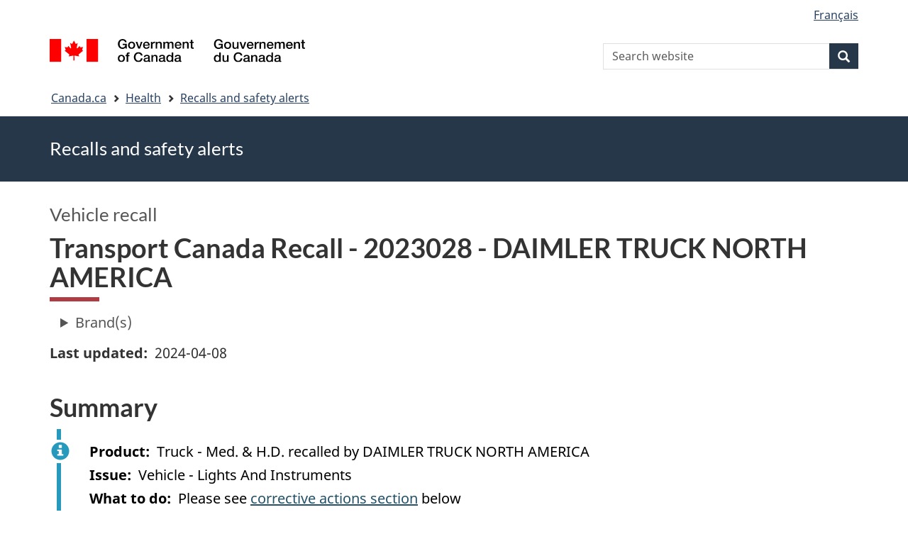

--- FILE ---
content_type: text/html; charset=UTF-8
request_url: https://recalls-rappels.canada.ca/en/alert-recall/transport-canada-recall-2023028-daimler-truck-north-america
body_size: 6526
content:
<!DOCTYPE html>
<!--[if lt IE 9]><html lang="en" dir="ltr" prefix="content: http://purl.org/rss/1.0/modules/content/  dc: http://purl.org/dc/terms/  foaf: http://xmlns.com/foaf/0.1/  og: http://ogp.me/ns#  rdfs: http://www.w3.org/2000/01/rdf-schema#  schema: http://schema.org/  sioc: http://rdfs.org/sioc/ns#  sioct: http://rdfs.org/sioc/types#  skos: http://www.w3.org/2004/02/skos/core#  xsd: http://www.w3.org/2001/XMLSchema# " class="no-js"><![endif]-->
<!--[if gt IE 8]><!-->
<html lang="en" dir="ltr" prefix="content: http://purl.org/rss/1.0/modules/content/  dc: http://purl.org/dc/terms/  foaf: http://xmlns.com/foaf/0.1/  og: http://ogp.me/ns#  rdfs: http://www.w3.org/2000/01/rdf-schema#  schema: http://schema.org/  sioc: http://rdfs.org/sioc/ns#  sioct: http://rdfs.org/sioc/types#  skos: http://www.w3.org/2004/02/skos/core#  xsd: http://www.w3.org/2001/XMLSchema# " class="no-js">
<!--<![endif]-->
  <head>
    <meta charset="utf-8" />
<script src="//assets.adobedtm.com/be5dfd287373/0127575cd23a/launch-f7c3e6060667.min.js"></script>
<script async src="https://www.googletagmanager.com/gtag/js?id=G-4G0Q3KXLHS"></script>
<script>window.dataLayer = window.dataLayer || [];function gtag(){dataLayer.push(arguments)};gtag("js", new Date());gtag("set", "developer_id.dMDhkMT", true);gtag("config", "G-4G0Q3KXLHS", {"groups":"default","linker":{"domains":["recalls-rappels.canada.ca"]},"page_placeholder":"PLACEHOLDER_page_location","allow_ad_personalization_signals":false});gtag("config", "UA-21671527-4", {"groups":"default","linker":{"domains":["recalls-rappels.canada.ca"]},"page_placeholder":"PLACEHOLDER_page_path","allow_ad_personalization_signals":false});</script>
<meta name="description" content="Issue: On certain trucks, the daytime running lamps (DRLs) may not be bright enough to meet Canadian regulations. Note: This recall only affects trucks equipped with LED headlamps. Safety Risk: Daytime running lamps that aren&#039;t bright enough could make the truck less visible to others and increase the risk of a crash. Corrective Actions: Daimler Truck North America (DTNA) will notify owners by mail and instruct you to take your truck to a DTNA authorized service facility to update the vehicle software." />
<meta name="keywords" content="recalls, alerts, advisories, safety alerts, warnings, Truck - Med. &amp; H.D." />
<link rel="canonical" href="https://recalls-rappels.canada.ca/en/alert-recall/transport-canada-recall-2023028-daimler-truck-north-america" />
<link rel="image_src" href="/sites/default/files/2022-05/21-21-2921-RSA-Generic-TW-EN-02.png" />
<meta name="google" content="Fzix_kgZMZzHAoCK-HBQRIQI_id5sGSKx4hv4k9YGb4" />
<meta name="dcterms.title" content="Transport Canada Recall - 2023028 - DAIMLER TRUCK NORTH AMERICA - Recalls, advisories and safety alerts – Canada.ca" />
<meta name="dcterms.creator" content="Government of Canada, Health Canada, Communications and Public Affairs Branch, Public Affairs Directorate" />
<meta name="dcterms.subject" content="Truck - Med. &amp; H.D." title="gccore" />
<meta name="dcterms.description" content="Issue: On certain trucks, the daytime running lamps (DRLs) may not be bright enough to meet Canadian regulations. Note: This recall only affects trucks equipped with LED headlamps. Safety Risk: Daytime running lamps that aren&#039;t bright enough could make the truck less visible to others and increase the risk of a crash. Corrective Actions: Daimler Truck North America (DTNA) will notify owners by mail and instruct you to take your truck to a DTNA authorized service facility to update the vehicle software." />
<meta name="dcterms.publisher" content="Government of Canada, Health Canada, TC" />
<meta name="dcterms.language" content="eng" title="ISO639-2/T" />
<meta name="dcterms.accessRights" content="2" />
<meta name="dcterms.modified" content="2024-04-08" title="W3CDTF" />
<meta name="dcterms.issued" content="2023-02-04" title="W3CDTF" />
<meta name="dcterms.spatial" content="Canada" />
<meta name="dcterms.audience" content="General public" />
<meta data-gc-analytics-owner="TC|N/A|N/A|N/A" />
<meta data-gc-analytics-topic="Vehicles|Truck - Med. &amp; H.D.|N/A|N/A" />
<meta name="Generator" content="Drupal 10 (https://www.drupal.org)" />
<meta name="MobileOptimized" content="width" />
<meta name="HandheldFriendly" content="true" />
<meta name="viewport" content="width=device-width, initial-scale=1.0" />
<noscript><link rel="stylesheet" href="/libraries/wet-boew/css/noscript.min.css" />
</noscript><meta name="dcterms.service" content="HC-SC_Recalls-Rappels" />
<link rel="icon" href="/themes/custom/gcext_wxt/favicon.ico" type="image/vnd.microsoft.icon" />
<link rel="alternate" hreflang="en" href="https://recalls-rappels.canada.ca/en/alert-recall/transport-canada-recall-2023028-daimler-truck-north-america" />
<link rel="alternate" hreflang="fr" href="https://recalls-rappels.canada.ca/fr/avis-rappel/numero-rappel-transports-canada-2023028-daimler-truck-north-america" />

    <title>Transport Canada Recall - 2023028 - DAIMLER TRUCK NORTH AMERICA - Canada.ca</title>
    <link rel="stylesheet" media="all" href="/sites/default/files/css/css_zQTp1Ns5YMLK2a4BwpRPxm22uPvdTHjp5JjE78IGdaY.css?delta=0&amp;language=en&amp;theme=gcext_wxt&amp;include=eJxli0EOgCAMwD6E8iSy6VAiy8w2RX6v8eDFSw9NiyJurrDHrMDURLdg3Zw4IhiFs1Cz-HJkmY9KoRFmUU74rT8T2uWpFlTQHn0lpmGZnuoGixIr9Q" />
<link rel="stylesheet" media="all" href="/sites/default/files/css/css_WibVqX-D8pjqOQVxMNk0RIJrC1huYpnOo4oqBpg2Irw.css?delta=1&amp;language=en&amp;theme=gcext_wxt&amp;include=eJxli0EOgCAMwD6E8iSy6VAiy8w2RX6v8eDFSw9NiyJurrDHrMDURLdg3Zw4IhiFs1Cz-HJkmY9KoRFmUU74rT8T2uWpFlTQHn0lpmGZnuoGixIr9Q" />

    <script src="https://use.fontawesome.com/releases/v5.13.1/js/all.js" defer crossorigin="anonymous"></script>
<script src="https://use.fontawesome.com/releases/v5.13.1/js/v4-shims.js" defer crossorigin="anonymous"></script>

  </head>
  <body class="recall-automotive path-node page-node-type-recall has-glyphicons gcext-wxt theme-gcweb">
    <nav>
      <ul id="wb-tphp">
        <li class="wb-slc">
          <a class="wb-sl" href="#wb-cont">
            Skip to main content
          </a>
        </li>
        <li class="wb-slc">
          <a class="wb-sl" href="#wb-info">
            Skip to "About government"
          </a>
        </li>
      </ul>
    </nav>
    
      <div class="dialog-off-canvas-main-canvas" data-off-canvas-main-canvas>
    
  
        <header class="navbar navbar-default" id="navbar">
      <div id="wb-bnr" class="container">
        <div class="row">
          <section id="wb-lng" class="col-xs-3 col-sm-12 pull-right text-right">
            <h2 class="wb-inv">Language selection</h2>
              <div class="region region-language-toggle">
    <section class="language-switcher-language-url block block-wxt-library block-wxt-language-blocklanguage-interface clearfix" id="block-gcext-wxt-languageswitcher" data-block-plugin-id="wxt_language_block:language_interface">
  
    

      <ul class="links list-inline mrgn-bttm-none">                    <li data-drupal-language="fr" data-drupal-link-system-path="node/72655" class="fr"><a href="/fr/avis-rappel/numero-rappel-transports-canada-2023028-daimler-truck-north-america" class="language-link" lang="fr" hreflang="fr" data-drupal-link-system-path="node/72655"><span class="hidden-xs">Français</span><abbr title="Français" class="visible-xs h3 mrgn-tp-sm mrgn-bttm-0 text-uppercase">fr</abbr></a></li></ul>
  </section>

  </div>

          </section>
            <div class="region col-xs-9 col-sm-5 col-md-4 region-banner">
      <div class="brand">
    <a href="https://canada.ca">
      <img id="header-logo" src='/libraries/theme-gcweb/assets/sig-blk-en.svg' alt="Government of Canada" />
    </a>
  </div>

  </div>

            <div class="region col-lg-offset-4 col-md-offset-4 col-sm-offset-2 col-xs-12 col-sm-5 col-md-4 region-search">
    <section  class="wxt-search-api-block-form block clearfix text-right" data-drupal-selector="wxt-search-api-block-form" novalidate="novalidate" id="wb-srch" data-block-plugin-id="wxt_search_form_block">
	
			<h2 class="block-title">Search</h2>
		

			<form action="/en/search/site" method="get" id="wxt-search-api-block-form" accept-charset="UTF-8" class="search-form search-block-form form-inline" role="search">
  <div class="form-item js-form-item form-type-search js-form-type-search form-item-search-api-fulltext js-form-item-search-api-fulltext form-no-label form-group">
      <label for="wb-srch-q" class="control-label sr-only">Search Website</label>
  
  
  <input data-drupal-selector="wb-srch-q" class="form-search form-control" placeholder="Search website" type="search" id="wb-srch-q" name="search_api_fulltext" value="" size="27" maxlength="128" />

  
  
  </div>
<div class="submit form-group js-form-wrapper form-wrapper" data-drupal-selector="edit-submit-container" id="edit-submit-container"><button class="btn-primary button js-form-submit form-submit btn icon-before" data-drupal-selector="wb-srch-sub" type="submit" id="wb-srch-sub" name="op" value="" title="Search"><span class="icon glyphicon glyphicon-search" aria-hidden="true"></span><span class="wb-inv">Search</span></button></div>

</form>

	</section>

  </div>

        </div>
      </div>
      <nav class="site-menu">
              <nav id="wb-bc" property="breadcrumb" aria-labelledby="breadcrumbTitle">
    <h2 id="breadcrumbTitle">You are here</h2>
    <div class="container">
      <ol class="breadcrumb">
                  <li >
                          <a href="https://www.canada.ca/en.html">Canada.ca</a>
                      </li>
                  <li >
                          <a href="https://www.canada.ca/en/services/health.html">Health</a>
                      </li>
                  <li >
                          <a href="/en">Recalls and safety alerts</a>
                      </li>
              </ol>
  </div>
</nav>



      </nav>
        <div class="region region-breadcrumb">
    
<div id="block-rsamsheader" data-block-plugin-id="block_content:04f07751-34db-4cb9-acea-056a549388b5" class="block block-block-content block-block-content04f07751-34db-4cb9-acea-056a549388b5 clearfix">
  
    

      
            <div class="field field--name-body field--type-text-with-summary field--label-hidden field--item"><div class="row row-no-gutters">
<div class="col-md-12 banner-top">
<div class="container">
<p><span class="h1-not" id="title" property="name">Recalls and safety alerts </span></p>
</div>
</div>
</div>
</div>
      
  </div>

  </div>

    </header>
  

  <div class="container">
    <div class="row">

            
            
                  <main property="mainContentOfPage"  class="col-md-12 main-container container js-quickedit-main-content">

                                <div class="region region-header">
            <div class="h3" id="wb-cont-nav">Vehicle recall</div>
  
      <h1 class="gc-thickline" id="wb-cont">
<span>Transport Canada Recall - 2023028 - DAIMLER TRUCK NORTH AMERICA</span>
</h1>
  
<div data-drupal-messages-fallback class="hidden"></div>

  </div>

              
      <section>

                
                
                                      
                  
        
                          <a id="main-content"></a>
            <div class="region region-content">
            <div class="row">
      <div class="col-md-12">
        <details class="ar-brand-details">
          <summary>Brand(s)</summary>
          <div class="ar-brand">
      <div class="field field--name-field-brand-ref field--type-entity-reference field--label-hidden field--items">
              <div class="field--item"><a href="/en/search/site?f%5B1%5D=brand%3A1368">WESTERN STAR</a></div>
          </div>
  </div>
        </details>
      </div>
    </div>
  
  <div class="row">
    <div class="col-md-6">
      <div class="ar-last-modified ar-section">
        <div class="field field--name-field-last-updated field--type-datetime field--label-inline">
          <div class="field--label">Last updated</div>
          
            <div class="field field--name-field-last-updated field--type-datetime field--label-hidden field--item"><time datetime="2024-04-08T12:00:00Z">2024-04-08</time>
</div>
      
        </div>
      </div>
    </div>

    <div class="col-md-9">
          </div>
  </div>

  <div class="ar-summary ar-section overflow-auto">
    <h2 class="h2" id="section_1">Summary</h2>
    <div class="alert alert-info">
      <div class="field field--name-field-product field--label-inline">
        <div id="product" class="field--label">Product</div>
        
            <div class="field field--name-field-product field--type-string field--label-hidden field--item">Truck - Med. &amp; H.D. recalled by DAIMLER TRUCK NORTH AMERICA</div>
      
      </div>
      <div class="issue-type clearfix">
        <div class="field field--name-field-issue-type field--label-inline">
          <div id="issue" class="field--label">Issue</div>
          
      <div class="field field--name-field-issue-type field--type-entity-reference field--label-hidden field--items">
              <div class="field--item">Vehicle - Lights And Instruments</div>
          </div>
  
        </div>
      </div>
      <div class="field field--name-field-action field--label-inline">
        <div id="action" class="field--label">What to do</div>
        
            <div class="field field--name-field-action field--type-text-long field--label-hidden field--item">Please see <a href="#section_3">corrective actions section</a> below</div>
      
      </div>
                </div>
  </div>

  <div class="ar-product-images ar-section">
    <div class="product-images"></div>
  </div>

  <div class="ar-affected-products ar-section">
                  <h2 class="h2" id="section_2">Affected products</h2>
        
            <div class="field field--name-field-affected-products-txt field--type-text-long field--label-hidden field--item"><p>2020 | WESTERN STAR | 49X, 2020 | WESTERN STAR | 57X, 2020 | WESTERN STAR | 47X, 2021 | WESTERN STAR | 49X, 2021 | WESTERN STAR | 57X, 2021 | WESTERN STAR | 47X, 2022 | WESTERN STAR | 47X, 2022 | WESTERN STAR | 57X, 2022 | WESTERN STAR | 49X, 2023 | WESTERN STAR | 47X, 2023 | WESTERN STAR | 57X, 2023 | WESTERN STAR | 49X, 2024 | WESTERN STAR | 49X, 2024 | WESTERN STAR | 47X, 2024 | WESTERN STAR | 57X</p>
</div>
      
            </div>

  <div class="ar-issue-long ar-section">
          <h2 class="h2" id="section_3">Issue</h2>
      
            <div class="field field--name-field-issue-long field--type-text-long field--label-hidden field--item">Issue: 
On certain trucks, the daytime running lamps (DRLs) may not be bright enough to meet Canadian regulations. 
Note: This recall only affects trucks equipped with LED headlamps. 

Safety Risk: 
Daytime running lamps that aren't bright enough could make the truck less visible to others and increase the risk of a crash. 

Corrective Actions: 
Daimler Truck North America (DTNA) will notify owners by mail and instruct you to take your truck to a DTNA authorized service facility to update the vehicle software.</div>
      
      </div>

  <div class="ar-action-long ar-section">
      </div>

  <div class="ar-similar-alerts ar-section">
      </div>

  <div class="ar-additional-info ar-section">
    <h2 class="h2" id="section_6">Additional information</h2>
    <div>
                    <details>
          <summary>Background</summary>
          
            <div class="field field--name-field-background field--type-text-long field--label-hidden field--item">Visit Transport Canada’s <a href="https://wwwapps.tc.gc.ca/Saf-Sec-Sur/7/VRDB-BDRV/search-recherche/detail.aspx?lang=eng&amp;rn=2023028">Motor Vehicle Safety Recalls Database</a> for the original recall.</div>
      
        </details>
                  <details>
        <summary>Details</summary>
        <div class="views-element-container form-group"><div class="view view-previous-published-versions view-id-previous_published_versions view-display-id-first_published js-view-dom-id-afcaab7f75b54d9616e291010e338e104141e178a4c81326940370cd2bad28f9">
  
    
      
      <div class="view-content">
          <div><strong class="views-label views-label-changed">Original published date: </strong><time datetime="2023-01-27T12:00:00Z">2023-01-27</time></div>

    </div>
  
          </div>
</div>

        <div class="field field--name-recall-type field--label-inline">
          <div class="field--label">Alert / recall type</div>
          
            <div class="field field--name-field-recall-type field--type-entity-reference field--label-hidden field--item">Vehicle recall</div>
      
        </div>
        <div class="field field--name-category field--label-inline">
          <div class="field--label">Category</div>
          
      <div class="field field--name-field-category field--type-entity-reference field--label-hidden field--items">
              <div class="field--item">Vehicles - Truck - Med. &amp; H.D.</div>
          </div>
  
        </div>
        <div class="field field--name-companies">
          <div class="field--label">Companies</div>
            
        </div>
        <div class="field field--name-node-id field--label-inline">
          <div class="field--label">Published by</div>
          <div class="field--item">      
                    <span class="field field--name-field-organization field--type-entity-reference field--label-hidden field--item">Transport Canada</span>
            </div>
        </div>
        <div class="field field--name-node-id field--label-inline">
          <div class="field--label">Audience</div>
          <div class="field--item">
      <div class="field field--name-field-who-this-is-for field--type-entity-reference field--label-hidden field--items">
              <div class="field--item">General public</div>
          </div>
  </div>
        </div>
                        
        <div class="field field--name-node-id field--label-inline">
          <div class="field--label">Identification number</div>
          <div class="field--item">RA-72655</div>
        </div>
                  <div class="field field--label-inline">
            <div class="field--label">      
                    <span class="field field--name-field-organization field--type-entity-reference field--label-hidden field--item">Transport Canada</span>
             ID</div>
            <div class="field--item">
      <div class="field field--name-field-cfia-id field--type-string field--label-hidden field--items">
              <div class="field--item">2023028</div>
          </div>
  </div>
          </div>
              </details>
          </div>
                  
      </div>
  </div>

  
<section id="block-gcext-wxt-getnotified" data-block-plugin-id="block_content:c35ec8b1-142f-4daa-bfcd-04336c68297b" class="block block-block-content block-block-contentc35ec8b1-142f-4daa-bfcd-04336c68297b clearfix">
  
      <h2 class="block-title">Get notified</h2>
    

      
            <div class="field field--name-body field--type-text-with-summary field--label-hidden field--item"><p>Receive emails about new and updated recall and safety alerts.</p>

<p><a class="btn btn-primary" href="/en/subscribe"><i class="fas fa-bell"></i> Subscribe</a></p>
</div>
      
  </section>

  
            <div class="field field--name-body field--type-text-with-summary field--label-hidden field--item"><p><a class="btn btn-default btn-lg" href="https://www.canada.ca/en/services/health/report-health-safety-concern.html">Report a health or safety concern</a></p></div>
      


  </div>

          
  <div class="pagedetails region container region-content-footer">
    <div class="row">
      
<div id="block-gcext-wxt-pagefeedbackblock" class="col-sm-9 col-md-10 col-lg-10 block block-wxt-library block-wxt-page-feedback clearfix" data-block-plugin-id="wxt_page_feedback">
  
    

      <div class="wb-disable-allow" data-ajax-replace="https://www.canada.ca/etc/designs/canada/wet-boew/assets/feedback/page-feedback-en.html" data-feedback-theme="AboutGov"></div>
  </div>

<div id="block-datemodifiedfield-date-publishedblock" class="col-md-12 block block-gcext block-op-date-modified clearfix" data-block-plugin-id="op_date_modified">
  
    

      <div class="datemod mrgn-bttm-lg"><dl id="wb-dtmd">
<dt>Date modified:</dt>
<dd><time property="dateModified">2024-04-08</time></dd></dl></div>
  </div>

    </div>
  </div>

              </section>

      </main>

                        
                        
    </div>
  </div>



            <footer id="wb-info">
        <div class="landscape">
            <div class="region region-footer">
    <div class="gc-main-footer">
  <nav id="block-footertop" data-block-plugin-id="menu_block:footer-top" class="container wb-navcurr">
    
    <h3>Government of Canada</h3>
    
          <ul class="list-unstyled colcount-sm-2 colcount-md-3">
      
    
                        <li >
        <a href="https://www.canada.ca/en/contact.html">All Contacts</a>
                          </li>
                              <li >
        <a href="https://www.canada.ca/en/government/dept.html">Departments and agencies</a>
                          </li>
                              <li >
        <a href="https://www.canada.ca/en/government/system.html">About government</a>
                          </li>
          
  


      </ul>
      </nav>
</div>
<div class="gc-main-footer">
  <nav id="block-gcext-wxt-footer" data-block-plugin-id="system_menu_block:footer" class="container wb-navcurr pad-tp-0">
    
    <h4>
      <span class="wb-inv">Themes and topics</span>
    </h4>
    
          <ul class="list-unstyled colcount-sm-2 colcount-md-3">
      
                                    <li >
        <a href="https://www.canada.ca/en/services/jobs.html">Jobs</a>
                          </li>
                              <li >
        <a href="https://www.canada.ca/en/services/immigration-citizenship.html">Immigration and citizenship</a>
                          </li>
                              <li >
        <a href="https://travel.gc.ca/">Travel and tourism</a>
                          </li>
                              <li >
        <a href="https://www.canada.ca/en/services/business.html">Business</a>
                          </li>
                              <li >
        <a href="https://www.canada.ca/en/services/benefits.html">Benefits</a>
                          </li>
                              <li >
        <a href="https://www.canada.ca/en/services/health.html">Health</a>
                          </li>
                              <li >
        <a href="https://www.canada.ca/en/services/taxes.html">Taxes</a>
                          </li>
                              <li >
        <a href="https://www.canada.ca/en/services/environment.html">Environment and natural resources</a>
                          </li>
                              <li >
        <a href="https://www.canada.ca/en/services/defence.html">National security and defence</a>
                          </li>
                              <li >
        <a href="https://www.canada.ca/en/services/culture.html">Culture, history and sport</a>
                          </li>
                              <li >
        <a href="https://www.canada.ca/en/services/policing.html">Policing, justice and emergencies</a>
                          </li>
                              <li >
        <a href="https://www.canada.ca/en/services/transport.html">Transport and infrastructure</a>
                          </li>
                              <li >
        <a href="https://international.gc.ca/world-monde/index.aspx?lang=eng">Canada and the world</a>
                          </li>
                              <li >
        <a href="https://www.canada.ca/en/services/finance.html">Money and finance</a>
                          </li>
                              <li >
        <a href="https://www.canada.ca/en/services/science.html">Science and innovation</a>
                          </li>
                              <li >
        <a href="https://www.canada.ca/en/services/indigenous-peoples.html">Indigenous peoples</a>
                          </li>
                              <li >
        <a href="https://www.canada.ca/en/services/veterans-military.html">Veterans and military</a>
                          </li>
                              <li >
        <a href="https://www.canada.ca/en/services/youth.html">Youth</a>
                          </li>
                    


      </ul>
      </nav>
</div>

  </div>

        </div>
        <div class="brand">
          <div class="container">
            <div class="row ">
                <div class="region region-branding">
    <nav role="navigation" aria-labelledby="block-gcext-wxt-brand-menu" id="block-gcext-wxt-brand" data-block-plugin-id="system_menu_block:brand" class="col-md-10 ftr-urlt-lnk">
      
  <h2 class="wb-inv" id="block-gcext-wxt-brand-menu">About this site</h2>
  

        
        <ul role="menu">
                        <li role="presentation">
        <a href="https://www.canada.ca/en/social.html" role="menuitem">Social media</a>
                  </li>
                        <li role="presentation">
        <a href="https://www.canada.ca/en/mobile.html" role="menuitem">Mobile applications</a>
                  </li>
                        <li role="presentation">
        <a href="https://www.canada.ca/en/government/about.html" role="menuitem">About Canada.ca</a>
                  </li>
                        <li role="presentation">
        <a href="https://www.canada.ca/en/transparency/terms.html" role="menuitem">Terms and conditions</a>
                  </li>
                        <li role="presentation">
        <a href="https://www.canada.ca/en/transparency/privacy.html" role="menuitem">Privacy</a>
                  </li>
        </ul>
  


  </nav>

  </div>

              <div class="col-xs-6 visible-sm visible-xs tofpg">
                <a href="#wb-cont">Top of Page<span class="glyphicon glyphicon-chevron-up"></span></a>
              </div>
              <div class="col-xs-6 col-md-2 text-right">
                <img src='/libraries/theme-gcweb/assets/wmms-blk.svg' alt='Symbol of the Government of Canada' />
              </div>
            </div>
          </div>
        </div>
      </footer>
      
  </div>

    <script>_satellite.pageBottom();</script>
    <script type="application/json" data-drupal-selector="drupal-settings-json">{"path":{"baseUrl":"\/","pathPrefix":"en\/","currentPath":"node\/72655","currentPathIsAdmin":false,"isFront":false,"currentLanguage":"en"},"pluralDelimiter":"\u0003","suppressDeprecationErrors":true,"ckeditorheight":{"offset":1,"line_height":1.5,"unit":"em","disable_autogrow":false},"google_analytics":{"account":"G-4G0Q3KXLHS","trackDomainMode":2,"trackCrossDomains":["recalls-rappels.canada.ca"]},"bootstrap":{"forms_has_error_value_toggle":1,"modal_animation":1,"modal_backdrop":"true","modal_focus_input":1,"modal_keyboard":1,"modal_select_text":1,"modal_show":1,"modal_size":"","popover_enabled":1,"popover_animation":1,"popover_auto_close":1,"popover_container":"body","popover_content":"","popover_delay":"0","popover_html":0,"popover_placement":"right","popover_selector":"","popover_title":"","popover_trigger":"click"},"ajaxTrustedUrl":{"\/en\/search\/site":true},"user":{"uid":0,"permissionsHash":"bf8952d6e746b743a2ed94204dcf47a3386c2bdbb4d6338c68999b02cbbac87d"},"ajax":[]}</script>
<script src="/sites/default/files/js/js_OE1kc_vxH5T6dwqc91y_EimGQg6LE6fhHaH7bqucDMQ.js?scope=footer&amp;delta=0&amp;language=en&amp;theme=gcext_wxt&amp;include=eJx9zksOwyAMBNALETgSMtQhSAYj2w3N7dtNm36k7kZvZjGJ2dQERkjPFIdgrL2ae1EYPHhHcZkFw0WuA8hnJoKh6FbuBhOVG4a37HUv_zqvW22uMBfCCB3osJo1fIObmFaWFs83P-LmzSLVJCBHsA0bLiU_Vh8-0ZbEOO9ne2EZ"></script>
<script src="/libraries/wet-boew/js/wet-boew.min.js?t5wfu4"></script>
<script src="/sites/default/files/js/js_nnYPpzJSJoRFi1mBqYiuE2JpBi_xrIJBxco5LLIzZcg.js?scope=footer&amp;delta=2&amp;language=en&amp;theme=gcext_wxt&amp;include=eJx9zksOwyAMBNALETgSMtQhSAYj2w3N7dtNm36k7kZvZjGJ2dQERkjPFIdgrL2ae1EYPHhHcZkFw0WuA8hnJoKh6FbuBhOVG4a37HUv_zqvW22uMBfCCB3osJo1fIObmFaWFs83P-LmzSLVJCBHsA0bLiU_Vh8-0ZbEOO9ne2EZ"></script>
<script src="/libraries/theme-gcweb/js/theme.min.js?t5wfu4"></script>

  </body>
</html>
